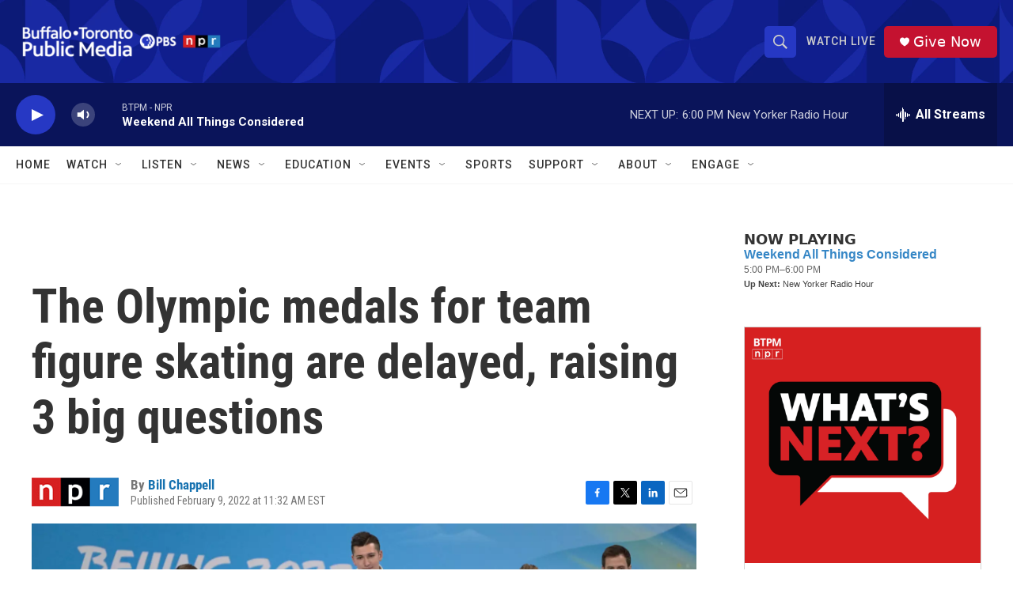

--- FILE ---
content_type: text/html; charset=utf-8
request_url: https://www.google.com/recaptcha/api2/aframe
body_size: 181
content:
<!DOCTYPE HTML><html><head><meta http-equiv="content-type" content="text/html; charset=UTF-8"></head><body><script nonce="pRqAknmfinLwaSGPdOgreQ">/** Anti-fraud and anti-abuse applications only. See google.com/recaptcha */ try{var clients={'sodar':'https://pagead2.googlesyndication.com/pagead/sodar?'};window.addEventListener("message",function(a){try{if(a.source===window.parent){var b=JSON.parse(a.data);var c=clients[b['id']];if(c){var d=document.createElement('img');d.src=c+b['params']+'&rc='+(localStorage.getItem("rc::a")?sessionStorage.getItem("rc::b"):"");window.document.body.appendChild(d);sessionStorage.setItem("rc::e",parseInt(sessionStorage.getItem("rc::e")||0)+1);localStorage.setItem("rc::h",'1768687918483');}}}catch(b){}});window.parent.postMessage("_grecaptcha_ready", "*");}catch(b){}</script></body></html>

--- FILE ---
content_type: text/javascript; charset=utf-8
request_url: https://api.composer.nprstations.org/v1/widget/5187ee74e1c8443f998a43cf/now?bust=433011332&callback=jQuery172043077905235465863_1768687916882&format=jsonp&date=2026-01-17&times=true&_=1768687917728
body_size: 323
content:
/**/ typeof jQuery172043077905235465863_1768687916882 === 'function' && jQuery172043077905235465863_1768687916882("<!--NOW PLAYING WIDGET --><div class=\"whatson-block\"><div class=\"whatson-program\"><a href=\"https://www.wbfo.org/show/weekend-all-things-considered\" target=\"_blank\" class=\"whatson-programName\">Weekend All Things Considered</a><span>5:00 PM&#8211;6:00 PM</span></div><p><b>Up Next: </b>New Yorker Radio Hour</p></div>");